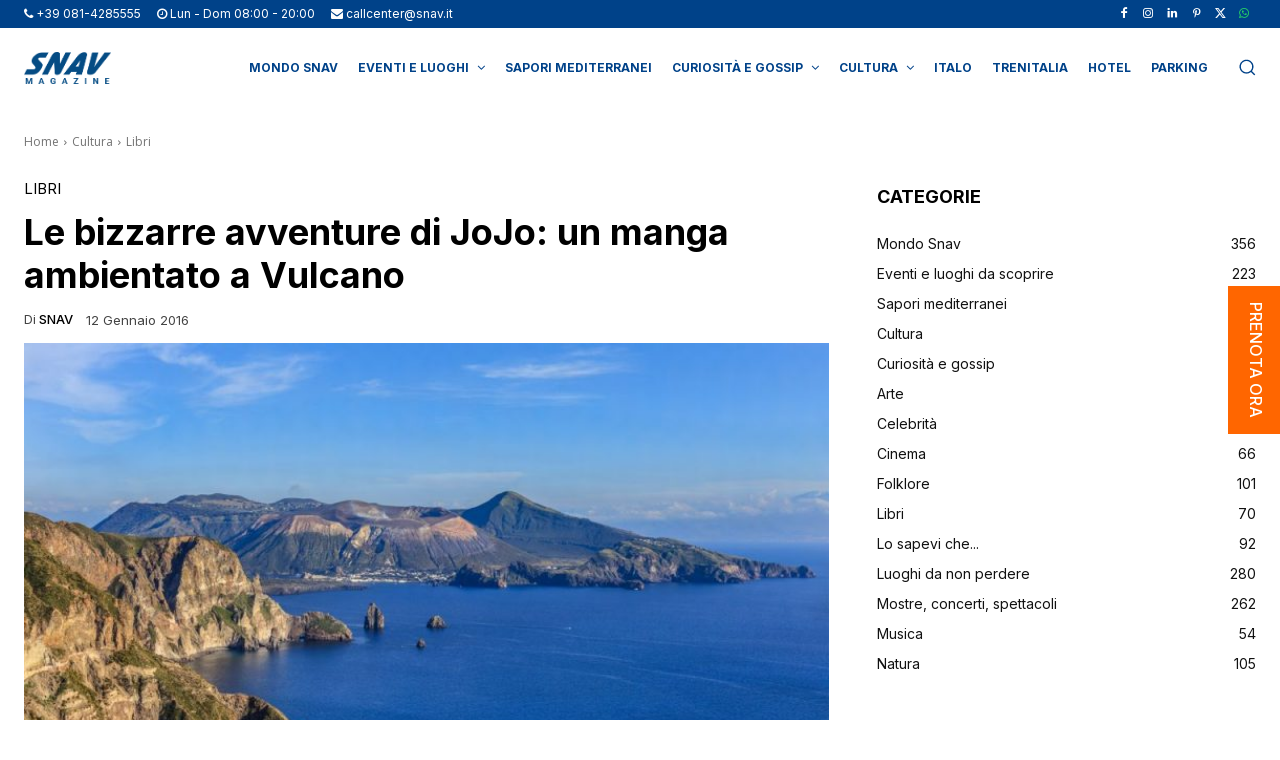

--- FILE ---
content_type: text/html; charset=utf-8
request_url: https://www.google.com/recaptcha/api2/anchor?ar=1&k=6LcKdNAjAAAAAAeFLrsNELRmA0M37dcwE14DetBq&co=aHR0cHM6Ly93d3cuc25hdi5pdDo0NDM.&hl=en&v=TkacYOdEJbdB_JjX802TMer9&size=invisible&anchor-ms=20000&execute-ms=15000&cb=8mfiuawctv3g
body_size: 45110
content:
<!DOCTYPE HTML><html dir="ltr" lang="en"><head><meta http-equiv="Content-Type" content="text/html; charset=UTF-8">
<meta http-equiv="X-UA-Compatible" content="IE=edge">
<title>reCAPTCHA</title>
<style type="text/css">
/* cyrillic-ext */
@font-face {
  font-family: 'Roboto';
  font-style: normal;
  font-weight: 400;
  src: url(//fonts.gstatic.com/s/roboto/v18/KFOmCnqEu92Fr1Mu72xKKTU1Kvnz.woff2) format('woff2');
  unicode-range: U+0460-052F, U+1C80-1C8A, U+20B4, U+2DE0-2DFF, U+A640-A69F, U+FE2E-FE2F;
}
/* cyrillic */
@font-face {
  font-family: 'Roboto';
  font-style: normal;
  font-weight: 400;
  src: url(//fonts.gstatic.com/s/roboto/v18/KFOmCnqEu92Fr1Mu5mxKKTU1Kvnz.woff2) format('woff2');
  unicode-range: U+0301, U+0400-045F, U+0490-0491, U+04B0-04B1, U+2116;
}
/* greek-ext */
@font-face {
  font-family: 'Roboto';
  font-style: normal;
  font-weight: 400;
  src: url(//fonts.gstatic.com/s/roboto/v18/KFOmCnqEu92Fr1Mu7mxKKTU1Kvnz.woff2) format('woff2');
  unicode-range: U+1F00-1FFF;
}
/* greek */
@font-face {
  font-family: 'Roboto';
  font-style: normal;
  font-weight: 400;
  src: url(//fonts.gstatic.com/s/roboto/v18/KFOmCnqEu92Fr1Mu4WxKKTU1Kvnz.woff2) format('woff2');
  unicode-range: U+0370-0377, U+037A-037F, U+0384-038A, U+038C, U+038E-03A1, U+03A3-03FF;
}
/* vietnamese */
@font-face {
  font-family: 'Roboto';
  font-style: normal;
  font-weight: 400;
  src: url(//fonts.gstatic.com/s/roboto/v18/KFOmCnqEu92Fr1Mu7WxKKTU1Kvnz.woff2) format('woff2');
  unicode-range: U+0102-0103, U+0110-0111, U+0128-0129, U+0168-0169, U+01A0-01A1, U+01AF-01B0, U+0300-0301, U+0303-0304, U+0308-0309, U+0323, U+0329, U+1EA0-1EF9, U+20AB;
}
/* latin-ext */
@font-face {
  font-family: 'Roboto';
  font-style: normal;
  font-weight: 400;
  src: url(//fonts.gstatic.com/s/roboto/v18/KFOmCnqEu92Fr1Mu7GxKKTU1Kvnz.woff2) format('woff2');
  unicode-range: U+0100-02BA, U+02BD-02C5, U+02C7-02CC, U+02CE-02D7, U+02DD-02FF, U+0304, U+0308, U+0329, U+1D00-1DBF, U+1E00-1E9F, U+1EF2-1EFF, U+2020, U+20A0-20AB, U+20AD-20C0, U+2113, U+2C60-2C7F, U+A720-A7FF;
}
/* latin */
@font-face {
  font-family: 'Roboto';
  font-style: normal;
  font-weight: 400;
  src: url(//fonts.gstatic.com/s/roboto/v18/KFOmCnqEu92Fr1Mu4mxKKTU1Kg.woff2) format('woff2');
  unicode-range: U+0000-00FF, U+0131, U+0152-0153, U+02BB-02BC, U+02C6, U+02DA, U+02DC, U+0304, U+0308, U+0329, U+2000-206F, U+20AC, U+2122, U+2191, U+2193, U+2212, U+2215, U+FEFF, U+FFFD;
}
/* cyrillic-ext */
@font-face {
  font-family: 'Roboto';
  font-style: normal;
  font-weight: 500;
  src: url(//fonts.gstatic.com/s/roboto/v18/KFOlCnqEu92Fr1MmEU9fCRc4AMP6lbBP.woff2) format('woff2');
  unicode-range: U+0460-052F, U+1C80-1C8A, U+20B4, U+2DE0-2DFF, U+A640-A69F, U+FE2E-FE2F;
}
/* cyrillic */
@font-face {
  font-family: 'Roboto';
  font-style: normal;
  font-weight: 500;
  src: url(//fonts.gstatic.com/s/roboto/v18/KFOlCnqEu92Fr1MmEU9fABc4AMP6lbBP.woff2) format('woff2');
  unicode-range: U+0301, U+0400-045F, U+0490-0491, U+04B0-04B1, U+2116;
}
/* greek-ext */
@font-face {
  font-family: 'Roboto';
  font-style: normal;
  font-weight: 500;
  src: url(//fonts.gstatic.com/s/roboto/v18/KFOlCnqEu92Fr1MmEU9fCBc4AMP6lbBP.woff2) format('woff2');
  unicode-range: U+1F00-1FFF;
}
/* greek */
@font-face {
  font-family: 'Roboto';
  font-style: normal;
  font-weight: 500;
  src: url(//fonts.gstatic.com/s/roboto/v18/KFOlCnqEu92Fr1MmEU9fBxc4AMP6lbBP.woff2) format('woff2');
  unicode-range: U+0370-0377, U+037A-037F, U+0384-038A, U+038C, U+038E-03A1, U+03A3-03FF;
}
/* vietnamese */
@font-face {
  font-family: 'Roboto';
  font-style: normal;
  font-weight: 500;
  src: url(//fonts.gstatic.com/s/roboto/v18/KFOlCnqEu92Fr1MmEU9fCxc4AMP6lbBP.woff2) format('woff2');
  unicode-range: U+0102-0103, U+0110-0111, U+0128-0129, U+0168-0169, U+01A0-01A1, U+01AF-01B0, U+0300-0301, U+0303-0304, U+0308-0309, U+0323, U+0329, U+1EA0-1EF9, U+20AB;
}
/* latin-ext */
@font-face {
  font-family: 'Roboto';
  font-style: normal;
  font-weight: 500;
  src: url(//fonts.gstatic.com/s/roboto/v18/KFOlCnqEu92Fr1MmEU9fChc4AMP6lbBP.woff2) format('woff2');
  unicode-range: U+0100-02BA, U+02BD-02C5, U+02C7-02CC, U+02CE-02D7, U+02DD-02FF, U+0304, U+0308, U+0329, U+1D00-1DBF, U+1E00-1E9F, U+1EF2-1EFF, U+2020, U+20A0-20AB, U+20AD-20C0, U+2113, U+2C60-2C7F, U+A720-A7FF;
}
/* latin */
@font-face {
  font-family: 'Roboto';
  font-style: normal;
  font-weight: 500;
  src: url(//fonts.gstatic.com/s/roboto/v18/KFOlCnqEu92Fr1MmEU9fBBc4AMP6lQ.woff2) format('woff2');
  unicode-range: U+0000-00FF, U+0131, U+0152-0153, U+02BB-02BC, U+02C6, U+02DA, U+02DC, U+0304, U+0308, U+0329, U+2000-206F, U+20AC, U+2122, U+2191, U+2193, U+2212, U+2215, U+FEFF, U+FFFD;
}
/* cyrillic-ext */
@font-face {
  font-family: 'Roboto';
  font-style: normal;
  font-weight: 900;
  src: url(//fonts.gstatic.com/s/roboto/v18/KFOlCnqEu92Fr1MmYUtfCRc4AMP6lbBP.woff2) format('woff2');
  unicode-range: U+0460-052F, U+1C80-1C8A, U+20B4, U+2DE0-2DFF, U+A640-A69F, U+FE2E-FE2F;
}
/* cyrillic */
@font-face {
  font-family: 'Roboto';
  font-style: normal;
  font-weight: 900;
  src: url(//fonts.gstatic.com/s/roboto/v18/KFOlCnqEu92Fr1MmYUtfABc4AMP6lbBP.woff2) format('woff2');
  unicode-range: U+0301, U+0400-045F, U+0490-0491, U+04B0-04B1, U+2116;
}
/* greek-ext */
@font-face {
  font-family: 'Roboto';
  font-style: normal;
  font-weight: 900;
  src: url(//fonts.gstatic.com/s/roboto/v18/KFOlCnqEu92Fr1MmYUtfCBc4AMP6lbBP.woff2) format('woff2');
  unicode-range: U+1F00-1FFF;
}
/* greek */
@font-face {
  font-family: 'Roboto';
  font-style: normal;
  font-weight: 900;
  src: url(//fonts.gstatic.com/s/roboto/v18/KFOlCnqEu92Fr1MmYUtfBxc4AMP6lbBP.woff2) format('woff2');
  unicode-range: U+0370-0377, U+037A-037F, U+0384-038A, U+038C, U+038E-03A1, U+03A3-03FF;
}
/* vietnamese */
@font-face {
  font-family: 'Roboto';
  font-style: normal;
  font-weight: 900;
  src: url(//fonts.gstatic.com/s/roboto/v18/KFOlCnqEu92Fr1MmYUtfCxc4AMP6lbBP.woff2) format('woff2');
  unicode-range: U+0102-0103, U+0110-0111, U+0128-0129, U+0168-0169, U+01A0-01A1, U+01AF-01B0, U+0300-0301, U+0303-0304, U+0308-0309, U+0323, U+0329, U+1EA0-1EF9, U+20AB;
}
/* latin-ext */
@font-face {
  font-family: 'Roboto';
  font-style: normal;
  font-weight: 900;
  src: url(//fonts.gstatic.com/s/roboto/v18/KFOlCnqEu92Fr1MmYUtfChc4AMP6lbBP.woff2) format('woff2');
  unicode-range: U+0100-02BA, U+02BD-02C5, U+02C7-02CC, U+02CE-02D7, U+02DD-02FF, U+0304, U+0308, U+0329, U+1D00-1DBF, U+1E00-1E9F, U+1EF2-1EFF, U+2020, U+20A0-20AB, U+20AD-20C0, U+2113, U+2C60-2C7F, U+A720-A7FF;
}
/* latin */
@font-face {
  font-family: 'Roboto';
  font-style: normal;
  font-weight: 900;
  src: url(//fonts.gstatic.com/s/roboto/v18/KFOlCnqEu92Fr1MmYUtfBBc4AMP6lQ.woff2) format('woff2');
  unicode-range: U+0000-00FF, U+0131, U+0152-0153, U+02BB-02BC, U+02C6, U+02DA, U+02DC, U+0304, U+0308, U+0329, U+2000-206F, U+20AC, U+2122, U+2191, U+2193, U+2212, U+2215, U+FEFF, U+FFFD;
}

</style>
<link rel="stylesheet" type="text/css" href="https://www.gstatic.com/recaptcha/releases/TkacYOdEJbdB_JjX802TMer9/styles__ltr.css">
<script nonce="nQGTmBrVahBnTEtQS9wQLw" type="text/javascript">window['__recaptcha_api'] = 'https://www.google.com/recaptcha/api2/';</script>
<script type="text/javascript" src="https://www.gstatic.com/recaptcha/releases/TkacYOdEJbdB_JjX802TMer9/recaptcha__en.js" nonce="nQGTmBrVahBnTEtQS9wQLw">
      
    </script></head>
<body><div id="rc-anchor-alert" class="rc-anchor-alert"></div>
<input type="hidden" id="recaptcha-token" value="[base64]">
<script type="text/javascript" nonce="nQGTmBrVahBnTEtQS9wQLw">
      recaptcha.anchor.Main.init("[\x22ainput\x22,[\x22bgdata\x22,\x22\x22,\[base64]/[base64]/[base64]/[base64]/[base64]/[base64]/[base64]/Mzk3OjU0KSksNTQpLFUuaiksVS5vKS5wdXNoKFtlbSxuLFY/[base64]/[base64]/[base64]/[base64]\x22,\[base64]\x22,\[base64]/DsMOXXMK/flFueE0nw411U8KNwqvDnGVTJcKJwoAjw5AYDXzCr01fe0E7ADvCp1FXajLDoTDDk354w5/DnU5/w4jCv8KyaWVFwpvCmMKow5FCw7l9w7RMUMOnwqzCogbDmlfCr39dw6TDtlrDl8KtwqYuwrk/[base64]/CmzLCsBdmAMKGI0V2HhguwppyQcOMw6cdYcK/Yx4CamLDuxbClMKyCAfCrAQ9B8KrJVTDgcOdJVbDq8OJQcOKABguw6HDmsOidRHCkMOqf3jDrVs1wrlbwrpjwqk+wp4jwrY1e3zDt1nDuMODICcIMCPCgMKowrkQH0PCvcOuah3CuQ/DocKOI8KwI8K0CMOIw5NUwqvDn0zCkhzDuTI/[base64]/wrrDtE3Ch8O0EGrDuTjCuQPCpFBIYnAqXzklw65iA8KBTcO7w45iTm/Co8Oyw7vDkRXCicO4UQtHMynDr8KswooKw7QSwqDDtmlAZcK6HcKjVi7CmVwLwqXDr8OYwp4twpNqUMOXw7tvw7AOw4QzXsK3w5zDiMKCPsObI1/[base64]/IkXCuMKXw785GmzDjsOTwr7DhsOew4Rdwpd1C0jDrwPCgjrCi8OpwoHCoQgDXcKCwqDDilRDKxHCsSgbwpM2FcKUY1xfTF3Dh1Now5Btwp/DsjjChwIEwo5YIXrChErCuMOkwoZwU1PDp8Kwwo/CgMOaw741acOMYTzDncOqRB5Hw5Y7aDN0bcO7CsKkNUfDjzYoBFHCnltyw6NuYFzDlsO1AcO5wrLDmTDDlsOIw4/ClMKvFzAZwofCtMKAwop6wqZdJsKWGMOCf8Kkw7h1wrLDhjjCtMOqOgfCtm3DusKYaAbDvsObRcOww4nCnsOtwrFxwqZablLDnMOvJTsfwpzCjBLCo3TDjBEfLzd3wp/DqFYwB2PDj0TDrMKZdhVew7h6DygycsKjf8OfIUXCn0fDkcO6w4IRwoVWXRpsw6oWwr7CuSXClVoDEcOsGH0zwrFyecKaFsOawrTDqyVgw64Tw5/CnBXDj1bDjcK/BFnDmXrCtlV8wrkiWzLClMOPwowdE8KPw5fCiWrDsn7CqR1sWcOyL8O7d8O2WAIDGyZrwq0Uw4/DoQgyRsOiwp/[base64]/ChXbChknCnMOLw7EsWcOaUks/wok3IcOHMh8sw77Cq8K4wrjCtsKyw5UlU8OHwpTDqz7DosO6csOAMz/ClcOGURHCjcK6w4txwr/CtMOLwrIhOhrCkcKucxMdw7bCqCRZw6rDnTpbWUwIw6B7wolgV8ORPnHCqnHDj8OVwobChDlnw4LCn8KTw7rCtMOxYMOfcEjCrcK4wrHCscO/w4JrwpfCjQECXXJfw7fDi8KHCDERB8Khw5dleGvCv8OFKGzCknRXwo85wqF2w7xkMjEcw4rDhMKeYBHDkhMuwqHCkg9dfMKQw6TCqMKsw5ltw6ttV8OdCnvCvWvDkBNkGMK7wr1ew7bDiyA/w6B1TsO2w7rCmsKVIBzDjk9Zwq/CjE9OwqBJawTDuQzCjsORw4LCgV3DnSnCjzsnUcKew4/[base64]/Drzk3wpnCvsORw4VPw47Cli1TPMKDQMOmDEzDh8Oxflp8w54eZsORERrDvXVrwpguwqotwrx5RRjClQvCg2rDsCPDm2rDvcKTDTt+aTUhwobCoU0cw4XCtsOTw5ASwq/[base64]/w75swqk4wq/Dl0rCmMKtw7XCq1/Cv8K6IQRhw4QFw6U2UcOswrNMXsK6w6zClDPCiSPCkAY3w6M3wqDDmUnCiMKWKsOzw7TCjcOXw5tIaxrDtldXwop0wpZ8wo9qw6YsGsKpHADCksOcw5/DrcKVZnpVwp90RnF2w5vDumPCsFMZYsO1JnPDpWvDjcK6wozDmVcRworCj8Khw7FuQ8K4wqHDnDjCmVDDjjwEwqzDr0/DnnUWIcK+EMKvw5HDpX7DmHzDnMKpwpkJwr1ILMOAw5Q4w48Da8OJwq4wF8KlX1pNDsOjW8OGTURjw6YLwqTCjcK0wrxpwp7CpjfDpypKdQ7CrQXDmsKew4lXwovDjhrCpDQywrHCkMKvw4TCiwQ3wqbDhGTDjsKYZMKlwq/Cn8K+wqDDgBMVwoxfw4zCjcOyG8KfwrPCrzsCMg5vF8KGwqJVSzYvwoV4csKWw6/CjsO6GAXDmMKbUsKTe8K4FlcywqjClsK0Ul3CjMKQIGzCo8K9b8K4wqEORD3CoMKJwonDv8OedcO1w4NJw4p1LhcIJXxow6bCucOsTVoHP8ONw57ClsOAwotJwqXDpnJDO8K4w5xSMzjCvsKwwr/Dr0PDvwvDqcKHw7h2QxIqw7s+w6jCjsKIw6kDw4/Dh3s4w4/Ci8OyewRVwpdVwrQaw6oJw7xyMsO/[base64]/w4JxwoDCjkHCvXHDmUPCvsOHwpIEw65ZwobCj8OjG8OJeiDCpcKfwqgbw4llw7lRw5Zuw4UrwoJmw4ckM3YDw74sDTQ8ZR3Cl0Mkw53DnMKZw6PCm8KtV8KeHMOJw6sLwqBbaC7CqxwWYlo4w5XDpE9Cwr/DkcKVw5htQn5kw43CscKlalnCvcKyP8KkMhzDpEYWBQzCnsOua14jUcKdETDDpcK3O8OQS0nDojUPwojDiMK4F8ONwr/DmVfCgsKBYHLCphV3w7hOwolpwqNyfcOLGX4MTx4xw6gZbBbDu8KQS8Ogw6HCgcOowplWRgjDhWfDiWFURDLDvMOGNMKMwqkXU8K+NcK7RcKAwoUaWT81Vx3Ci8K/w5Q0wrXDgMKXwoM0w7d2w4RaQcKcw44+a8K6w7UnQ0HDtgUKADbCrH/ChlsKw4nCuyjDlsKaw6zClBYqbcKPDjIqfsOkBMK6wonDlcOWw58vw6XDqsODfWXDp2BkwqnDonZaX8K2wpJowqrCqwPCk1wLWB4Rw4DDq8O4w6NTwr8hw7fDgsKPGy/[base64]/Dg8Oxwr9KNcOyDAwASn8VFizCsF3CvwTDilDCjiJZGMKCTsOCwo/DmjXCvmfDkcKAGS7Ck8KhfsO2wozDusOndMOkE8K1w6EYPl8mw5LDlXrDqcKNw7DCiCvClXbDlHIYw6/CqcOVwoUUeMORw5DCszDDtMOhCxzDuMO/wpw9fBN3C8KIFwlnw4d7e8OywpLCjMK1KcKZw7DDtsKVwpHCthwzwoJDwrlcwprCuMO/[base64]/CqMOFMydSwqQZLj/[base64]/CmcOJwpwywrrDisO/wrHDtTTCpl1GXy9mMGlQw4pWesO8wrl5w7vDq3ZXUG3DkndXwqYjwpk6wrfDizDDmiwEwrLDrHwCw57CgCLDiU1Xwotlw6QCw7UIZ2/CmsKpUcOOwqPCmsOHwqh+wq1DSBNYUjQwe1DCtkA/ccOSw77Diz48XyrDujY8aMK4w6zChsKZM8OQw7xWw6o5w5/[base64]/CjcKhUcK4w6EpwpMvw4lyGgkgwpnDtsO6w4nDr00Nw798wpsmw5ouwpTCkEvCoQ7Cr8KSZyPCucOjZVnCmMKuF0vDp8Ofbn8qJXN4wpXDtBAcw5Uow6hsw4M/w5ViVALClEoLSsODw4nDqsOhRMK2Tj7DsFgVw5sKwo/CjMOcdEVBw7TDrcKwM0LDscKPwqzCkn7DlsKXwrVYNcOQw6l+YhrDmMK8wrXDtT3CnQjDk8OoHibCpsKFeETCssKTw7Jmwr3DhBIFwrjClU7CpinDgsO0w6TDr0oHw7/DqcKwwqPDmm7CksKNw7zChsO9dMKIMEkfR8OOShUGA3Zlwp1kw4LDuEDCv3zDgsKIDBTDhEnCicO+JsKLwqrClMOPw6MNw6/DrHbCq3kxUWwMw7zDi0PDlcOtw4rDrcKLeMOowqULNBlswr4oHHVrDiR0JsOxIU7DgsKkahAuwqU/w6zCksK/fcK5YjjCtilpw4cIIFLCqGYXYsKOw7TDhXHCrQRIWsOqLxF9wofCkGoOw5FpSsKcwrXDnMOiDsOWwp/[base64]/DqhXCvjZsGMOsWXJhw6BfwoHCp8KSw6PDjMKsSW0Iw6vDvhULw5oiXGZQCQLDmgXDkCXDrMOxw7AEwoXDvMO/wqcdLUwmCcODw4vCnQDDj0rChcOfEcK6wofCp2rCm8KEesK6woYoQRp/dsKYw7B8NUzDlcOEI8ODw7HCoXojRRzChREQwoh7w5rDlhHCsRoew73DksK+w44GwpLCuCw3KsOxMWEjwpU9McK+ZTnCuMKxeQXDmVM6wptKWcK9YMOEw7V/MsKmfTnDoXJwwrovwpVRSQBiVMK8K8K8wpVNZsKqRMO6enkqwqnDtDLCk8KWwpxkNH1FQgwdw7zDvsKtw47DnsOEW2fCu0VqdsKZwpMEI8Ocw5XDvUpzwr7CnsORFiR7w7Yra8OOc8KQwp9VPm/[base64]/[base64]/LcKlw4pRMlPDj03CoggcwrvDsT/DnFPCkcOcGMOWwr5swprCjVPCnGTDpcK6FA/Dp8OzfcKuw4/DgntuJ2jDvcOYYF7Ck3ljw7/Co8KpUGLCh8O6woEew7Q6PMK1GsO3cWnDglDCgDkXw71yZTPCjMK/w43Ck8OPw7TCncOFw6cXwrUiwqrDo8K0w5vCr8Oswp1sw7nCvRfDhUZKw4rCsMKHw6zDnsOXwq/[base64]/CigLCmmEAVzvCpWnCgMOkdl0aw6FZwpTCmWcrSTUvY8KGWQXCosO6J8Ouwq1sA8OOw7Eyw7jDmsKUwrwLw4IRwpApO8KZwrAqd0jCiShcwqlhw7nCnMO0Zh4fC8KWGjXDjC/ClVhqVmg7w44kwo/[base64]/DiMKWw55xw6dfw4LDicKjZMKlwpbDhXfCpcKeSmPDtsOSwoc3YCjCmcKiCsOVD8KKw77Co8O9URvCvg3Ct8KAw48twpdow5sleG4NGTMowrfCqRjDiiVlczRSw68QQRVnMcK8JTl1w54pNgI6wrAzU8KnbcOAXH/Dkm/DuMKmw4/DkknCkMODPSwoPXvCt8Kcw6zCqMKIfcOUPcO8w6LCs1nDjsKFAQ/CgMKJHMKiwqDDusKIWifCmirDtkTDpcOYbMOvacOMfsKwwogzE8O2wqDCgcOBWQLCuhULw7XCuWonwrB6w5LDhsKew7Z2FsOowpvCh0PDsWTDgcK9L0t1SMO2w4XCq8OGFmUWw4rCpsK7wqBMYcOTw5LDu1pyw7PDiggowr/DujQnwqphE8Klw68nw4ZqTcK/ZmLDugpCe8KCwrLCj8OLw4bCrcOFw7J9XGvDn8OIwpHCsR1yVsOgw7d+YcOPw7VLbsO9woHDglFYwp4ywobDi3xiKsOtw67DtsOaEsK/[base64]/S2DDi0ItKXYNw5rDp8Oia8ONdsO9w48iwplFw4LCucK0wrPClMKSAxTDvBDDkR1VPTDCusOlwqkTTD0Qw7HCm14bwofDk8KhMsO2wqQSwqtYwodQwpl1w4DDnFXCmmzDjxzDmlnDrA5JFMKeEcK3XW3Dlg/DqF48DcKcwovCnMKAw7JIWsK4M8KSwqLCpsKwdVPDuMKZw6cGwrl/woPCusOnTRXCucKQB8Oww6/DhMKTwrgqwqMyGnbDncKbdV7CiRTCr2sVR25JUMOGw4PCkUluFlvDvsKIDsOyHMO8CXwWbkEVLFTCjmTDpcKfw77CpMOMwp5Lw7jDtRvCgkXCnTXCtcOQw6XCmcO+wqMewrE/YR1bdkh/w6fDhAXDl3XCjDjCnMKlPDpifglawp1Zw7ZkaMK+woVlXnLDksKdw6vCr8OBSsKATMOZw7TCq8KRw4bDvh/[base64]/Cl8OicMKDw5jCpMOGwqt8DcOqwo3ClcKKTsKXBirDn8O3wpjChD3DohXCsMKAwrDCu8Oze8O/wp3CmsOyRHrCr2HDsCXDmMKqwpJOwoXDiiEiw49hwoR5OcK5wr/[base64]/DiRbDmMKLR8KDDsKmHiJTw7nDom/DpsO5FsODSMOCO3A4H8OjVMOUJwLDuQwGWcKqw4TDmcOKw5PCg2wMw5Ajw4Uxw71iw6DCkBLDr24Ww7fDhFjCicOsUU87w4NDwrtFwoUQQMKowpQwQsKzwqHCkcKHYsKISy9Tw6jCnMK6Ijx4X2jCtsKfwo/CojbDi0HDrsKGPWzDs8O8w7fCqj8Fd8OTw7AkTHQIIMOlwpHClBXDoG8bwqhMaMK6YBNhwoXDssO7Z3pnQyTCrMK2AHzChwbCmcKcLMOwA2Z9wqpJXMOGwoHCpDUkB8OLO8KJEhLCvcK5wrJbw47ChFPCusKCwqY1XwI5w4/[base64]/[base64]/XMO6DQHDmn7DkMO3L8K/TsKTw4xLwqhWSMK5w5Mow4lww5YXX8K8w5PCp8KhaREkwqIYwrrDjsKDJsOvw57DjsK9wqd+w7zCl8Onw5/[base64]/Ct8OLwq/DjUFQaDgOaBxRDRLDhsOUwp7CkcOrcWh0EAHCksK6InV1w4JpX29Ow4p6S2p0c8K0wr7CplIRXMOUNcO5R8Kzwo0Hw5PDrkhxw43Dj8KlPMKmFcOmO8K6wpVRXADCsD/DnsKmWsOQZSDDm1J2NS1nwo8pw6rDj8Kiw6p9WMKNwodbw4bCgDZmw5TDmATDv8KORS1Zw7pwLWIUwq/[base64]/Do20Jwpg7asKXKMOVDUzDqcOhw58mw7g/cmnCvRbDv8KMCT9QMzogEnPCksK7wp4Ew7fDs8KbwqhxWDwlFRpKQ8KkUMOgw5NVKsK6w4kWw7VAw7/Du1nDiRzCvcO9ZUkuw5bCnzpVw5DDmMKkw7MUw7N9O8KgwoQLDMKawqY8w6/Dk8OQaMKvw4nDuMOmYsKFSsKHV8OrKwPCrwrCnBBBw7jCpB1oEWPChcO1N8OLw6VLwq8CVMOXwq/DkcKaagTDowdgw6nDixvDt3cMwoZ8w5bCm0sgRwgew6zDhUllwo3DncOgw7IGwqIjw6LCtsKaTA4RIgbDg3F4fsOzJsO6KXLCocO7WFRVw7XDpsO9w4/[base64]/wqHDqMKeccOAWmciwr4SIgUPTsODahoeS8OSFsOiw4DDn8KWUmTDlMKvaCV5e2J+w7PChDPDr1rDmlwgScKPVi/CsB5mX8O4IMOLH8OKw5fDm8KdDzQPw73CvsKQw5cAfidTR1/[base64]/[base64]/wqthZ8K2M2kAI8OKw6fDqsOowovDjsO/[base64]/DuHYzw63DvBtRw5jDvMOmwqTDqcKADEfCpsK5OGENwqcqwo9Jw7nDrmDClnzDjEVzBMK9w4oGLsKUwo4CDmvDqMOvbwJgDMOfw6HCug3CqzAsC2kow7PCtcOVasO9w4Npwq8FwrMtw4JPUcKIw6/Ds8OSDC/Dq8OgwpvDhMOeMkDCtsKQwq/CoBDDkk7Di8OGajoPR8KRw7Vmw5XDkVPDhMOZNMKtUTvDgXDDgMKxPsOoNUUpw5sGNMOtwr0BB8OZPDovwqnCuMOjwp5TwoIUZX7DoHk+wobDsMKVw6rDnsKuwq9QGjfCp8OdGVsjwqjDo8K9LzAQH8OmwpDCixTDkcKZY2cewrvClsK+JsO2b0zCjMKZw4vCj8Klwq/Dh0R+wqhwAUlgwppBenEYJW7Do8OLLTnClmXChRLDgMOkB1LCvsKRMDPCqkjCgXwGeMOCwrXCqUDDqlN7PV/[base64]/[base64]/DuBnDj1gQwrRdBmxzwrEJSsOawrQzwqHDrsKDYcKEJmRaRybCo8OMDV9ZcsKIwrkyA8O2w7LDklIVXMK+J8O/w5PDuj/DgsOBw7pvXsOFw7TCvSZwwpXDssOGw6QxHQtHd8KPbxfCumwNwoB/w7DCpibCpRPDgsKrwpZTwp3DulbDjMK9w4DCnTzDo8K1bsOSw60bXH7CicKYSSIKwoJlw5LCmsKtwrzCp8OYVcOkwplUYzjDt8O4fMKMWMOZSsOYwqDCnxDCqsKVw5/Co0hsF00Kw7VRRxbCrMKsDm1JAH5ew6x1w5vCucOHAQ3Ct8O1FGHDhMOYw7TChVXCs8KPZMKDU8OowqpPwqoww5/[base64]/Cp8OBQ8ODw7rCpB0zdH/DhsObwq/[base64]/w7ApUUEPW0oRakxvasOWw7xIKyrDoEXDrBQ+GjrCncO8w4FsTXZiwr1ZRUB9FyBVw5lVw5AjwokCworCmwTDu0zCsAvCkzPDrhNHEiwdenbCow1vHMOrwrHDpGLCmMKja8O1IcOsw6LDgMKqDcK/w7lNwp3DqXfCmcKfej0CKDQ7wrpqGwMRw7gZwrhnIMK9JcKcwqk+EBHCqhTDkQLCoMOBw68JXy9rw5HCtsK9MsKlFMKpwqPDgcKTRnULICjCnifCgMO7U8KbYMKKCU7CtMO7RMOpCcKiB8O/wr7DgiTDpFUoacOZwqHCtRfDrnwLwqjDocOvw5HCi8K/JHTCpsKVwrwOw7rCscOdw7zDnVzClMK7wonDu1jCjcK/w7/CuVDDqsK0Sj3CucKLwpPDhGDDhgfDkykyw6VVNMOUbMODwrfCmz7ChcOmwqpebcKiw6HCscKaSjstwpzDli7CsMKGwoAqwpM7IMOGcMKmCMKMPD0YwqJDJsKgw7DCgU7ClDREwr3CiMO4LsOiw4d3dsKPZ2cowpx9woMIW8KPB8KCeMOtcVVRwo/[base64]/[base64]/ClkTDp8KDw5Z3wrXCrkzCnxLCssOTXsKGw64IVcKRw7LDkMOqwpF9worDqHvCvDluVjUeFGUGU8OgXkbCoHvDgsOPwqDDg8ONw6UIw6/[base64]/DjMOxw4jCnF3CucKAwpHCjl7DmMOaW8ONw7DCn8O1aj1wwpPDpMOpdUXDnlNww7bDtS5YwqABBX/DqSBIw5w8Ni/[base64]/Dmz/CvzLCicOAwoAzw5JCw6YawpTCt8O+wrDCqzgBw5B8bmnCmcKGwoF2fiQEejlaSWDDo8KBUzIYCgVIQcOACcOLEcKbRgvCisOJbQ/[base64]/Dq1LCu8OBw49rAFErwqs6bTnCrSvCrMK+YB8lw5fDqBYSR2cqT0QUYRrDhxVDw7lsw79bccOFw7NUVsKYAMKjwqB1w7AyfgxEw4bDm25bw6F3LsOSw504wqfDnW3CsyhYRMO+w4FVwqNMUMKJwqrDlTPDlQnDjsKKwr/DvHlTYD1BwqvCtBI1w7TChxDCilPCnEYjwr99XsKNw50pwqBUw6NmMMKMw6XCocK6w4VrR0bDs8OSLxQDA8K1b8OJAjrDgsO4AsKcDi5Rf8K9SXzCvcOLw53Dm8OxIybDj8OXw6nDn8KsAyc7wq/Du1DCmG5sw4ohBsO0w7Y/wr4RZcKrwo7ChCLCkx9nwqnCtMKOEgDDoMODw6keCcKHAWDDomzDsMOkw7DChS/ClMK8AwzDmTLCmgpGTMOVw4EXw5Rnwq0fwq8gwq48PCNZAEYQRsKsw5jCjcK1fUzDoz3CpcOowoJpwpHDlsOwMgPCjCN0V8KffsONWRnCryIhLcKwNQjCv1jDm0kHwpt/cVbDsnJHw7gtXHnDuHXDi8OOTRLDnX/[base64]/aMODw414wpTCmsKiw7fComrCnF7DrsKdw4/ColLCvTTCpsKyw6cbw6Zlw7NXVhEJwr3Dn8Kuw7MRwrDDlcORYcOqwpV8AsOxw5IyFXjCk2x6w7Jkw5Eaw5ogwozChcOZPF/CiVfDvh/[base64]/DqMK+MXjCtT3DrsKAMMO+w5MlwpDDscOFwq/[base64]/Cv8KyGzbDocK1EcK+w63Cq8OrJsO7wq0ewovDiMK8LMOvworCksKKSsKOIVjCiCDCmAg4eMK+w73DgMOXw61Kw4UzLsKOw7VsNCzDqT1ANMOKIMKcVzEvw6VuQ8O/UsKlwpPCicKzwrFMQiHCmcOgwrrDmT/DmhHDpMOCGsKWwr/DjnrDh2HCsmLCpndjwr4HScKlw7fClsOEwps8wo/DuMK8dkhvwrtqX8K9IjpVwqV7w77Dmn4DelnDkGrDmcK7w6Add8O6wr1rw7o4w43Ch8KILE9KwpfCt20QdcKTF8KmdMOdw5/[base64]/[base64]/[base64]/Ds8OvwrAMwqXDlGIUMVNOwrvCuCBVKjM3QznCtsKaw5gNwpFmw6IyLsOUEcKrw5xewroNHiLDl8Kpw68Yw5vDgRZuwpsBYMOrw4jCgsKLOsOnJljCvMKrw67DkXl5cWVuwqAZC8OPGcKGAULCtsOzw5DDiMO7N8O5IG8DGk0ZwrnCtCEYw6DDoF/[base64]/CisOzGnM8wojCnsKMMlrDoG8XVnHCs3ssNcO3ZWvDnDQAamLCq8OKUhPCnGUfw6xFRcOiIMKUw7nDp8KLwrF1wr7DiA3CncKCw4jCr1owwq/CnMKgwpBGwql7BMKNw44vK8KEFUMtw5DCqsKhw6hhwrdHwqTCj8KNZcOpOcOSOsKCXcK/woZuaT3ClHzCssOqwqAlYcK7fcK4DRXDisKYwrgjwp/CrTrDvHbCv8KdwpZ1w6AUTsK8wqPDksKdI8KBbMKzwobDinYMw6BgXQNowoI7wqQSwqwbcAwkwqfCgA4aVMKwwqd6wrnDsxXCs09MKkTCnBjCssOew6NUw5DCu0vCrMOxw7vCp8OrahxIwpbCjcO3aMOXw6fCiUzCjn/CsMOOw7DDlMKja33Dvj7DhnbDpsKPRcOETUpdXlgswonCvyNRw7jDvsO8PMOqw6LDkGZiwqJxU8Kgwo4uLTFoJxTCq3bCuWdpTsONw7J+a8OewoApfgjCinQXw6TDvsKTOsKpSMKLJ8OPwp/ChcK/w4tTwoFAT8OaWmjDm2xEw7PDrTHDhxEiw5MAWMOdw499wpnDkcOPwox6bT0mwr7CjsOAQX7Cp8KiQcKbw5xkw5oZK8OhRsOgZsKiwr8KVsOkUxfCnn0pfHgdwoLDjTULwovDlcKeV8KaL8OKwqvDosOhb33DiMORNHgzw6/Ci8OJNMOHAW/[base64]/DjGLDoGXCjUPDpDQTw6lqwo/DmMK8w6wgwpVkJMOONWhswqnCrMKowqPDm2xKw6UEw4zCtMOFw4B/[base64]/CvsOuasOYwqrDrQjCgyHCsCbCkzRPVcObw6Y6woJPw7kKwrIfwoLCvTzCkmRaFThiQRzDi8OLS8OsZUbCqcK3wqpzKxt/[base64]/Cp8OSw4YsYcO3SMOkIgHDrcOmw5xcI8KRKRsjRsOVLmvDh3sUwqMqZsOtW8OWwpNNIBUpWsKOWTTCjQRyYT3DiUjCsjkzV8Ogw7rCkcKrXQpQwqQ8wpZZw6lpYBEywq0qw5HCsSLDgsKKBEsvTMOPOzkNwoUgeHcXADk/YS4tL8KUTsOje8OMWi/CgijCs11JwoQ/S3cAwqvDs8OPw7nDkMKrXFzCrBgGwpspw4IfacOeC0bDvndwd8O+OsKOw5fDt8KHTkd5MsOGa3p/w5LCq2QwOG1mY0wWeEo3VcKGdcKGwo8lC8OOSMOvQcKrRMOeKcOCJsKHHMOTw7Iow4Ybb8Krw7oeeDMBR0dENcOGUDFiUHBLwq/CisODwpRMwpNkw6gJw5RJcj8iLEXDlsOEw7cceDnDmcODRcO9w7vCmcOKHcKnRh3Cj1/[base64]/HixWwr7CrcOXKcKAw74Nw5RrbjpAw67DgiEiccK3HsOxKWQqw5BOw7zCm8OIf8Ovw4UeYMOYLMKAHjNhwr3DmcK8DsOaS8KvD8O/FMOZXcKEG2ArOMKHwrstw4/[base64]/CjcKuw7/DpCfCvCrDjzDDuWvDvxPCh8OXw5XDsGXCnENyT8KNwrbCkzPCgWHDpWcRw65Iwr/Dg8Kyw6XDvDgKdcOuw6zCm8KNY8Obw4PDisOaw47DnQx8w5NHwohSw6UYwo/Coi9kw5ZUWFjDuMOeSivDj0fCoMO3BMOgwpZ/w64jZMK3wo3Dp8KWLFDCvWQRIDnDpCBwwoZiw47DhmAAKl7CixtkX8KQEHtRwocMGCxdw6bCkMKdBEp6wqxVwoNXw5UpOcOKVsOYw5rDn8OZwrXCqMOmw59iwqnCmy5SwozDoSXCusKpJTTCi2jCr8KVLcOwBiQYw4lUw69QIU/Ckgdow5sVw6d0JEMGb8O6PsOJT8KVJ8Ozw6Rjw5XCksO5BkXCjiFKw5UkIcKaw6PDhHZ0U2TDnBjDgUFrw6/ChBUuXMKJOzjDnk7CqThPWATDusKPw65UccKSY8Kbw5FiwqdEw5YmU2lYwp3DoMKHw7jCvTlNwrDDnW8yagZkKMOFwqvCkWTCqgYhwrDDpAMwSUd4McOtCjXCpMOHwpnDu8KnbUbDsBJFOsKuwqEAd3TCt8KswqMTCAsvJsOfw5vDmSTDhcO4wr4sWT/CnQB8w5JXwqZuI8OwDDPCqEDDusOFwpM5w5x5LxXCs8KEZnbDmcOEwqfCj8KGTTZkAcKswpfDi34iXWQGwqs5L2zDjHHCrStzY8Omwrkpw7jCvlXDhVzCt3/[base64]/w70Sw65xKsOTJXLDlHrCocOgw6cGwrtDwrg7wokIfQkGBcKdC8OYwoNDEB3DjDPCncKWbyIqUcK7MS8lw5wJwqTCisO/w7HCm8O3V8KfT8KJDVbCg8O1MMKiw6jDnsOFI8Kqw6bCvFDDnyzDgV/[base64]/DmsKOwrpSw7rDkcKZwr4nwqLCvl9qw61ywpQTwrIOZGHCiWHCnGHCjUnCvMOYb27CrU9Qa8KfXCbDncOZw4sXXj5geVJKPcOSw7bCsMO8PivDkD4fJFYdYmfCrCNQfx4+W1UBUcKKK3XDhsOrMsKNw6/Dk8KEUkEkVxrCrcObZsO7w7TCtXPDgh7CpsO0wqzCkHxOJMKGw6TCqQfCljTCgcKvwpjCmcOfZ3UoG17DnAZJaD0HNMOHwqHDqG9HcxVfTQPDvsOPSsKyP8OAOMKDfMOewolfaRDDpcO6XkPDo8KvwpsEPcOBw5gpwpzCjG9hw6zDqU8uI8OvacOITcOLR3zCtH/DohYBwq7DvxnCn1EwAF/DqsKyPMOdWzbDqWh0LcK+wqhiMVjCgiJTw7RXw6DCgMOuwqp4WUfCph7Cpi4/w4TDj28twr/DmVdPwqHCkmFJw7LChXRawoNUw5Iuwr9Iw4sow7BkJMK1wrLDoFDCnsO6OMK5RsKYwrvCrDJ4Vw0IU8KTw4bCrsKGGcKUwpt/wodbCT1dwqLCs3EBwr3CuR1CwrHCuWpbw4Maw5LDl1snw41aw5rCh8KsLVfDuCEMYcOpEMOOwrDCosONaCUFOMOnw5DCmyPDjMKkw4jDtsO8YsK9GygqYiIewp/Cq3liwoXDv8OTwoNCwosKwqbCsAHCh8OTRMKFwqFzUxFbF8K2woMQw57CjMOfwrBqSMKZAsO6XmTCs8OVw5DDgBbDoMKjIcODIcOtC0sUYwARw411woRYwrTDmRrCk1obNMOcND3CsmJUfsOOw5PDh00zwp/DkzxsREzCrGzDmTNWw79jDMOkYDNzw48PDxRawo3CtxfDncKYw79Pf8OHL8KFMMKkw6Q9JcKXw7DDo8OmYMKBw7TCh8KrO0rDnsKkw7AlXUjDpjXCoScpEsK4clE8w4fClm7ClsObM1TClR9bw6BTwo3CmsKPwpvDusKfVSTCsVXCmMOTw7/[base64]/Do2sow7sVMEkWUWbCo3LCoHgww78PfsOPAREqw5zDrMOOwqvDpnwyAMKEwqx+E10Bwp7ClsKIwp/DmsOKw47CocOvw7/DmMOGYClww6rCnD1kfwDCpsOr\x22],null,[\x22conf\x22,null,\x226LcKdNAjAAAAAAeFLrsNELRmA0M37dcwE14DetBq\x22,0,null,null,null,0,[21,125,63,73,95,87,41,43,42,83,102,105,109,121],[7668936,588],0,null,null,null,null,0,null,0,null,700,1,null,0,\[base64]/tzcYADoGZWF6dTZkEg4Iiv2INxgAOgVNZklJNBoZCAMSFR0U8JfjNw7/vqUGGcSdCRmc4owCGQ\\u003d\\u003d\x22,0,1,null,null,1,null,0,1],\x22https://www.snav.it:443\x22,null,[3,1,1],null,null,null,1,3600,[\x22https://www.google.com/intl/en/policies/privacy/\x22,\x22https://www.google.com/intl/en/policies/terms/\x22],\x22QnzzEwhn/cHTzpriIB/cXtKCf9WqsgmBPcA2tT2KrqY\\u003d\x22,1,0,null,1,1763202915519,0,0,[227,210,133,41,3],null,[169,8,12],\x22RC-nkauQqogs4OX_A\x22,null,null,null,null,null,\x220dAFcWeA4CSP529GjRm0bu9lQVpBWpxxHXGZ6uc04t52pp2JeTgsZc9_5vmCU_cq3oU4B322Vd6dpt06lEk3BazckHDKfbUZSpFg\x22,1763285715656]");
    </script></body></html>

--- FILE ---
content_type: text/javascript;charset=UTF-8
request_url: https://booking.snav.it/travel-service/legacy/dashboard/nextDepartures?callback=jQuery37106660473231054411_1763199313393&_=1763199313394
body_size: 732
content:
/**/jQuery37106660473231054411_1763199313393({"success":"OK","message":"DEPARTURES FOUND","data":{"departures":[{"id":1342773,"itinerary_id":1149,"codcorsa":"0101202511151135NSCANA","ship_description":"NON DEFINITA SN","delay":0,"is_suspended":0,"notes":null,"type_id":0,"code_itinerary":"CANA","departurePort":"CAPRI","arrivalPort":"NAPOLI BEVERELLO","departureDate":"2025-11-15 11:35:00","arrivalDate":"2025-11-15 12:25:00"},{"id":1342809,"itinerary_id":1151,"codcorsa":"0101202511151205DFCASO","ship_description":"UNITA' VELOCE (TMV)","delay":0,"is_suspended":0,"notes":null,"type_id":0,"code_itinerary":"CASO","departurePort":"CAPRI","arrivalPort":"SORRENTO","departureDate":"2025-11-15 12:05:00","arrivalDate":"2025-11-15 12:25:00"},{"id":1342756,"itinerary_id":1040,"codcorsa":"0102202511151230NSNBPRIC","ship_description":"NON DEFINITA SN","delay":0,"is_suspended":0,"notes":null,"type_id":0,"code_itinerary":"NBIC","departurePort":"NAPOLI BEVERELLO","arrivalPort":"CASAMICCIOLA","departureDate":"2025-11-15 12:30:00","arrivalDate":"2025-11-15 13:25:00"},{"id":1342812,"itinerary_id":1041,"codcorsa":"0101202511151230NSNBPRIC","ship_description":"NON DEFINITA SN","delay":0,"is_suspended":0,"notes":null,"type_id":0,"code_itinerary":"NBPR","departurePort":"NAPOLI BEVERELLO","arrivalPort":"PROCIDA","departureDate":"2025-11-15 12:30:00","arrivalDate":"2025-11-15 13:10:00"},{"id":1342796,"itinerary_id":1148,"codcorsa":"0101202511151240NSNACA","ship_description":"NON DEFINITA SN","delay":0,"is_suspended":0,"notes":null,"type_id":0,"code_itinerary":"NACA","departurePort":"NAPOLI BEVERELLO","arrivalPort":"CAPRI","departureDate":"2025-11-15 12:40:00","arrivalDate":"2025-11-15 13:30:00"},{"id":1342791,"itinerary_id":1045,"codcorsa":"0202202511151230NSNBPRIC","ship_description":"NON DEFINITA SN","delay":0,"is_suspended":0,"notes":null,"type_id":0,"code_itinerary":"PRIC","departurePort":"PROCIDA","arrivalPort":"CASAMICCIOLA","departureDate":"2025-11-15 13:15:00","arrivalDate":"2025-11-15 13:25:00"},{"id":1342790,"itinerary_id":1149,"codcorsa":"0101202511151345NSCANA","ship_description":"NON DEFINITA SN","delay":0,"is_suspended":0,"notes":null,"type_id":0,"code_itinerary":"CANA","departurePort":"CAPRI","arrivalPort":"NAPOLI BEVERELLO","departureDate":"2025-11-15 13:45:00","arrivalDate":"2025-11-15 14:35:00"},{"id":1342792,"itinerary_id":1042,"codcorsa":"0102202511151350NSICPRNB","ship_description":"NON DEFINITA SN","delay":0,"is_suspended":0,"notes":null,"type_id":0,"code_itinerary":"ICNB","departurePort":"CASAMICCIOLA","arrivalPort":"NAPOLI BEVERELLO","departureDate":"2025-11-15 14:00:00","arrivalDate":"2025-11-15 15:05:00"},{"id":1342801,"itinerary_id":1044,"codcorsa":"0101202511151350NSICPRNB","ship_description":"NON DEFINITA SN","delay":0,"is_suspended":0,"notes":null,"type_id":0,"code_itinerary":"ICPR","departurePort":"CASAMICCIOLA","arrivalPort":"PROCIDA","departureDate":"2025-11-15 14:00:00","arrivalDate":"2025-11-15 14:20:00"},{"id":1342763,"itinerary_id":1150,"codcorsa":"0101202511151405DFSOCA","ship_description":"UNITA' VELOCE (TMV)","delay":0,"is_suspended":0,"notes":null,"type_id":0,"code_itinerary":"SOCA","departurePort":"SORRENTO","arrivalPort":"CAPRI","departureDate":"2025-11-15 14:05:00","arrivalDate":"2025-11-15 14:32:00"},{"id":1342782,"itinerary_id":1043,"codcorsa":"0202202511151350NSICPRNB","ship_description":"NON DEFINITA SN","delay":0,"is_suspended":0,"notes":null,"type_id":0,"code_itinerary":"PRNB","departurePort":"PROCIDA","arrivalPort":"NAPOLI BEVERELLO","departureDate":"2025-11-15 14:25:00","arrivalDate":"2025-11-15 15:05:00"},{"id":1342772,"itinerary_id":1148,"codcorsa":"0101202511151440NSNACA","ship_description":"NON DEFINITA SN","delay":0,"is_suspended":0,"notes":null,"type_id":0,"code_itinerary":"NACA","departurePort":"NAPOLI BEVERELLO","arrivalPort":"CAPRI","departureDate":"2025-11-15 14:40:00","arrivalDate":"2025-11-15 15:30:00"},{"id":1342774,"itinerary_id":1153,"codcorsa":"0102202511151555DFCACM-CSC","ship_description":"UNITA' VELOCE (TMV)","delay":0,"is_suspended":0,"notes":null,"type_id":0,"code_itinerary":"CACM","departurePort":"CAPRI","arrivalPort":"C/MARE","departureDate":"2025-11-15 15:55:00","arrivalDate":"2025-11-15 17:00:00"},{"id":1342816,"itinerary_id":1151,"codcorsa":"0101202511151555DFCACM-CSC","ship_description":"UNITA' VELOCE (TMV)","delay":0,"is_suspended":0,"notes":null,"type_id":0,"code_itinerary":"CASO","departurePort":"CAPRI","arrivalPort":"SORRENTO","departureDate":"2025-11-15 15:55:00","arrivalDate":"2025-11-15 16:15:00"},{"id":1342786,"itinerary_id":1040,"codcorsa":"0102202511151620NSNBPRIC","ship_description":"NON DEFINITA SN","delay":0,"is_suspended":0,"notes":null,"type_id":0,"code_itinerary":"NBIC","departurePort":"NAPOLI BEVERELLO","arrivalPort":"CASAMICCIOLA","departureDate":"2025-11-15 16:20:00","arrivalDate":"2025-11-15 17:15:00"},{"id":1342811,"itinerary_id":1041,"codcorsa":"0101202511151620NSNBPRIC","ship_description":"NON DEFINITA SN","delay":0,"is_suspended":0,"notes":null,"type_id":0,"code_itinerary":"NBPR","departurePort":"NAPOLI BEVERELLO","arrivalPort":"PROCIDA","departureDate":"2025-11-15 16:20:00","arrivalDate":"2025-11-15 17:00:00"},{"id":1342793,"itinerary_id":1149,"codcorsa":"0101202511151630NSCANA","ship_description":"NON DEFINITA SN","delay":0,"is_suspended":0,"notes":null,"type_id":0,"code_itinerary":"CANA","departurePort":"CAPRI","arrivalPort":"NAPOLI BEVERELLO","departureDate":"2025-11-15 16:30:00","arrivalDate":"2025-11-15 17:20:00"},{"id":1342829,"itinerary_id":1045,"codcorsa":"0202202511151620NSNBPRIC","ship_description":"NON DEFINITA SN","delay":0,"is_suspended":0,"notes":null,"type_id":0,"code_itinerary":"PRIC","departurePort":"PROCIDA","arrivalPort":"CASAMICCIOLA","departureDate":"2025-11-15 17:05:00","arrivalDate":"2025-11-15 17:15:00"},{"id":1342821,"itinerary_id":1044,"codcorsa":"0101202511151740NSICPRNB","ship_description":"NON DEFINITA SN","delay":0,"is_suspended":0,"notes":null,"type_id":0,"code_itinerary":"ICPR","departurePort":"CASAMICCIOLA","arrivalPort":"PROCIDA","departureDate":"2025-11-15 17:40:00","arrivalDate":"2025-11-15 18:00:00"},{"id":1342840,"itinerary_id":1042,"codcorsa":"0102202511151740NSICPRNB","ship_description":"NON DEFINITA SN","delay":0,"is_suspended":0,"notes":null,"type_id":0,"code_itinerary":"ICNB","departurePort":"CASAMICCIOLA","arrivalPort":"NAPOLI BEVERELLO","departureDate":"2025-11-15 17:40:00","arrivalDate":"2025-11-15 18:35:00"},{"id":1342845,"itinerary_id":1043,"codcorsa":"0202202511151740NSICPRNB","ship_description":"NON DEFINITA SN","delay":0,"is_suspended":0,"notes":null,"type_id":0,"code_itinerary":"PRNB","departurePort":"PROCIDA","arrivalPort":"NAPOLI BEVERELLO","departureDate":"2025-11-15 18:05:00","arrivalDate":"2025-11-15 18:35:00"},{"id":1342828,"itinerary_id":1041,"codcorsa":"0101202511151900NSNBPRIC","ship_description":"NON DEFINITA SN","delay":0,"is_suspended":0,"notes":null,"type_id":0,"code_itinerary":"NBPR","departurePort":"NAPOLI BEVERELLO","arrivalPort":"PROCIDA","departureDate":"2025-11-15 19:00:00","arrivalDate":"2025-11-15 19:40:00"},{"id":1342838,"itinerary_id":1040,"codcorsa":"0102202511151900NSNBPRIC","ship_description":"NON DEFINITA SN","delay":0,"is_suspended":0,"notes":null,"type_id":0,"code_itinerary":"NBIC","departurePort":"NAPOLI BEVERELLO","arrivalPort":"CASAMICCIOLA","departureDate":"2025-11-15 19:00:00","arrivalDate":"2025-11-15 19:55:00"},{"id":1342846,"itinerary_id":1045,"codcorsa":"0202202511151900NSNBPRIC","ship_description":"NON DEFINITA SN","delay":0,"is_suspended":0,"notes":null,"type_id":0,"code_itinerary":"PRIC","departurePort":"PROCIDA","arrivalPort":"CASAMICCIOLA","departureDate":"2025-11-15 19:45:00","arrivalDate":"2025-11-15 19:55:00"}]}})

--- FILE ---
content_type: text/javascript;charset=UTF-8
request_url: https://booking.snav.it/travel-service/legacy/regions/?lang=1&callback=jQuery37106660473231054411_1763199313391&_=1763199313392
body_size: 339
content:
/**/jQuery37106660473231054411_1763199313391({"success":"OK","message":"REGIONS FOUND","data":[{"id":1,"code_area":"CAP","description":"CAPRI E SORRENTO","company_id":2,"order":0,"residents":1,"vehicles":0,"booking_email_template":null,"period":null,"period_disable":null},{"id":2,"code_area":"CR","description":"CROAZIA","company_id":1,"order":0,"residents":0,"vehicles":1,"booking_email_template":null,"period":"{\"endDate\":\"04/10/2026\",\"startDate\":\"01/04/2026\"}","period_disable":null},{"id":3,"code_area":"EO","description":"ISOLE EOLIE","company_id":1,"order":0,"residents":0,"vehicles":0,"booking_email_template":null,"period":"{\"endDate\":\"14/09/2026\",\"startDate\":\"30/05/2026\"}","period_disable":null},{"id":4,"code_area":"IP","description":"ISOLE PONTINE","company_id":1,"order":0,"residents":0,"vehicles":0,"booking_email_template":null,"period":"{\"endDate\":\"13/09/2026\",\"startDate\":\"06/06/2026\"}","period_disable":null},{"id":5,"code_area":"SB","description":"ISCHIA E PROCIDA","company_id":1,"order":0,"residents":1,"vehicles":0,"booking_email_template":null,"period":null,"period_disable":null},{"id":21,"code_area":"GC","description":"POSITANO","company_id":1,"order":0,"residents":0,"vehicles":0,"booking_email_template":null,"period":null,"period_disable":null},{"id":25,"code_area":"SAR","description":"SARDEGNA - GNV","company_id":3,"order":0,"residents":0,"vehicles":1,"booking_email_template":null,"period":null,"period_disable":null},{"id":26,"code_area":"SIC","description":"SICILIA - GNV","company_id":3,"order":0,"residents":0,"vehicles":1,"booking_email_template":null,"period":null,"period_disable":null},{"id":27,"code_area":"SPA","description":"SPAGNA - GNV","company_id":3,"order":0,"residents":0,"vehicles":1,"booking_email_template":null,"period":null,"period_disable":null},{"id":28,"code_area":"TUN","description":"TUNISIA - GNV","company_id":3,"order":0,"residents":0,"vehicles":1,"booking_email_template":null,"period":null,"period_disable":null},{"id":29,"code_area":"MAR","description":"MAROCCO - GNV","company_id":3,"order":0,"residents":0,"vehicles":1,"booking_email_template":null,"period":null,"period_disable":null},{"id":30,"code_area":"MLA","description":"MALTA - GNV","company_id":3,"order":0,"residents":0,"vehicles":1,"booking_email_template":null,"period":null,"period_disable":null},{"id":31,"code_area":"ALB","description":"ALBANIA - GNV","company_id":3,"order":0,"residents":0,"vehicles":1,"booking_email_template":null,"period":null,"period_disable":null}]})

--- FILE ---
content_type: text/javascript;charset=UTF-8
request_url: https://booking.snav.it/travel-service/legacy/dashboard/nextDepartures?callback=jQuery37106660473231054411_1763199313389&_=1763199313390
body_size: 733
content:
/**/jQuery37106660473231054411_1763199313389({"success":"OK","message":"DEPARTURES FOUND","data":{"departures":[{"id":1342773,"itinerary_id":1149,"codcorsa":"0101202511151135NSCANA","ship_description":"NON DEFINITA SN","delay":0,"is_suspended":0,"notes":null,"type_id":0,"code_itinerary":"CANA","departurePort":"CAPRI","arrivalPort":"NAPOLI BEVERELLO","departureDate":"2025-11-15 11:35:00","arrivalDate":"2025-11-15 12:25:00"},{"id":1342809,"itinerary_id":1151,"codcorsa":"0101202511151205DFCASO","ship_description":"UNITA' VELOCE (TMV)","delay":0,"is_suspended":0,"notes":null,"type_id":0,"code_itinerary":"CASO","departurePort":"CAPRI","arrivalPort":"SORRENTO","departureDate":"2025-11-15 12:05:00","arrivalDate":"2025-11-15 12:25:00"},{"id":1342756,"itinerary_id":1040,"codcorsa":"0102202511151230NSNBPRIC","ship_description":"NON DEFINITA SN","delay":0,"is_suspended":0,"notes":null,"type_id":0,"code_itinerary":"NBIC","departurePort":"NAPOLI BEVERELLO","arrivalPort":"CASAMICCIOLA","departureDate":"2025-11-15 12:30:00","arrivalDate":"2025-11-15 13:25:00"},{"id":1342812,"itinerary_id":1041,"codcorsa":"0101202511151230NSNBPRIC","ship_description":"NON DEFINITA SN","delay":0,"is_suspended":0,"notes":null,"type_id":0,"code_itinerary":"NBPR","departurePort":"NAPOLI BEVERELLO","arrivalPort":"PROCIDA","departureDate":"2025-11-15 12:30:00","arrivalDate":"2025-11-15 13:10:00"},{"id":1342796,"itinerary_id":1148,"codcorsa":"0101202511151240NSNACA","ship_description":"NON DEFINITA SN","delay":0,"is_suspended":0,"notes":null,"type_id":0,"code_itinerary":"NACA","departurePort":"NAPOLI BEVERELLO","arrivalPort":"CAPRI","departureDate":"2025-11-15 12:40:00","arrivalDate":"2025-11-15 13:30:00"},{"id":1342791,"itinerary_id":1045,"codcorsa":"0202202511151230NSNBPRIC","ship_description":"NON DEFINITA SN","delay":0,"is_suspended":0,"notes":null,"type_id":0,"code_itinerary":"PRIC","departurePort":"PROCIDA","arrivalPort":"CASAMICCIOLA","departureDate":"2025-11-15 13:15:00","arrivalDate":"2025-11-15 13:25:00"},{"id":1342790,"itinerary_id":1149,"codcorsa":"0101202511151345NSCANA","ship_description":"NON DEFINITA SN","delay":0,"is_suspended":0,"notes":null,"type_id":0,"code_itinerary":"CANA","departurePort":"CAPRI","arrivalPort":"NAPOLI BEVERELLO","departureDate":"2025-11-15 13:45:00","arrivalDate":"2025-11-15 14:35:00"},{"id":1342792,"itinerary_id":1042,"codcorsa":"0102202511151350NSICPRNB","ship_description":"NON DEFINITA SN","delay":0,"is_suspended":0,"notes":null,"type_id":0,"code_itinerary":"ICNB","departurePort":"CASAMICCIOLA","arrivalPort":"NAPOLI BEVERELLO","departureDate":"2025-11-15 14:00:00","arrivalDate":"2025-11-15 15:05:00"},{"id":1342801,"itinerary_id":1044,"codcorsa":"0101202511151350NSICPRNB","ship_description":"NON DEFINITA SN","delay":0,"is_suspended":0,"notes":null,"type_id":0,"code_itinerary":"ICPR","departurePort":"CASAMICCIOLA","arrivalPort":"PROCIDA","departureDate":"2025-11-15 14:00:00","arrivalDate":"2025-11-15 14:20:00"},{"id":1342763,"itinerary_id":1150,"codcorsa":"0101202511151405DFSOCA","ship_description":"UNITA' VELOCE (TMV)","delay":0,"is_suspended":0,"notes":null,"type_id":0,"code_itinerary":"SOCA","departurePort":"SORRENTO","arrivalPort":"CAPRI","departureDate":"2025-11-15 14:05:00","arrivalDate":"2025-11-15 14:32:00"},{"id":1342782,"itinerary_id":1043,"codcorsa":"0202202511151350NSICPRNB","ship_description":"NON DEFINITA SN","delay":0,"is_suspended":0,"notes":null,"type_id":0,"code_itinerary":"PRNB","departurePort":"PROCIDA","arrivalPort":"NAPOLI BEVERELLO","departureDate":"2025-11-15 14:25:00","arrivalDate":"2025-11-15 15:05:00"},{"id":1342772,"itinerary_id":1148,"codcorsa":"0101202511151440NSNACA","ship_description":"NON DEFINITA SN","delay":0,"is_suspended":0,"notes":null,"type_id":0,"code_itinerary":"NACA","departurePort":"NAPOLI BEVERELLO","arrivalPort":"CAPRI","departureDate":"2025-11-15 14:40:00","arrivalDate":"2025-11-15 15:30:00"},{"id":1342774,"itinerary_id":1153,"codcorsa":"0102202511151555DFCACM-CSC","ship_description":"UNITA' VELOCE (TMV)","delay":0,"is_suspended":0,"notes":null,"type_id":0,"code_itinerary":"CACM","departurePort":"CAPRI","arrivalPort":"C/MARE","departureDate":"2025-11-15 15:55:00","arrivalDate":"2025-11-15 17:00:00"},{"id":1342816,"itinerary_id":1151,"codcorsa":"0101202511151555DFCACM-CSC","ship_description":"UNITA' VELOCE (TMV)","delay":0,"is_suspended":0,"notes":null,"type_id":0,"code_itinerary":"CASO","departurePort":"CAPRI","arrivalPort":"SORRENTO","departureDate":"2025-11-15 15:55:00","arrivalDate":"2025-11-15 16:15:00"},{"id":1342786,"itinerary_id":1040,"codcorsa":"0102202511151620NSNBPRIC","ship_description":"NON DEFINITA SN","delay":0,"is_suspended":0,"notes":null,"type_id":0,"code_itinerary":"NBIC","departurePort":"NAPOLI BEVERELLO","arrivalPort":"CASAMICCIOLA","departureDate":"2025-11-15 16:20:00","arrivalDate":"2025-11-15 17:15:00"},{"id":1342811,"itinerary_id":1041,"codcorsa":"0101202511151620NSNBPRIC","ship_description":"NON DEFINITA SN","delay":0,"is_suspended":0,"notes":null,"type_id":0,"code_itinerary":"NBPR","departurePort":"NAPOLI BEVERELLO","arrivalPort":"PROCIDA","departureDate":"2025-11-15 16:20:00","arrivalDate":"2025-11-15 17:00:00"},{"id":1342793,"itinerary_id":1149,"codcorsa":"0101202511151630NSCANA","ship_description":"NON DEFINITA SN","delay":0,"is_suspended":0,"notes":null,"type_id":0,"code_itinerary":"CANA","departurePort":"CAPRI","arrivalPort":"NAPOLI BEVERELLO","departureDate":"2025-11-15 16:30:00","arrivalDate":"2025-11-15 17:20:00"},{"id":1342829,"itinerary_id":1045,"codcorsa":"0202202511151620NSNBPRIC","ship_description":"NON DEFINITA SN","delay":0,"is_suspended":0,"notes":null,"type_id":0,"code_itinerary":"PRIC","departurePort":"PROCIDA","arrivalPort":"CASAMICCIOLA","departureDate":"2025-11-15 17:05:00","arrivalDate":"2025-11-15 17:15:00"},{"id":1342821,"itinerary_id":1044,"codcorsa":"0101202511151740NSICPRNB","ship_description":"NON DEFINITA SN","delay":0,"is_suspended":0,"notes":null,"type_id":0,"code_itinerary":"ICPR","departurePort":"CASAMICCIOLA","arrivalPort":"PROCIDA","departureDate":"2025-11-15 17:40:00","arrivalDate":"2025-11-15 18:00:00"},{"id":1342840,"itinerary_id":1042,"codcorsa":"0102202511151740NSICPRNB","ship_description":"NON DEFINITA SN","delay":0,"is_suspended":0,"notes":null,"type_id":0,"code_itinerary":"ICNB","departurePort":"CASAMICCIOLA","arrivalPort":"NAPOLI BEVERELLO","departureDate":"2025-11-15 17:40:00","arrivalDate":"2025-11-15 18:35:00"},{"id":1342845,"itinerary_id":1043,"codcorsa":"0202202511151740NSICPRNB","ship_description":"NON DEFINITA SN","delay":0,"is_suspended":0,"notes":null,"type_id":0,"code_itinerary":"PRNB","departurePort":"PROCIDA","arrivalPort":"NAPOLI BEVERELLO","departureDate":"2025-11-15 18:05:00","arrivalDate":"2025-11-15 18:35:00"},{"id":1342828,"itinerary_id":1041,"codcorsa":"0101202511151900NSNBPRIC","ship_description":"NON DEFINITA SN","delay":0,"is_suspended":0,"notes":null,"type_id":0,"code_itinerary":"NBPR","departurePort":"NAPOLI BEVERELLO","arrivalPort":"PROCIDA","departureDate":"2025-11-15 19:00:00","arrivalDate":"2025-11-15 19:40:00"},{"id":1342838,"itinerary_id":1040,"codcorsa":"0102202511151900NSNBPRIC","ship_description":"NON DEFINITA SN","delay":0,"is_suspended":0,"notes":null,"type_id":0,"code_itinerary":"NBIC","departurePort":"NAPOLI BEVERELLO","arrivalPort":"CASAMICCIOLA","departureDate":"2025-11-15 19:00:00","arrivalDate":"2025-11-15 19:55:00"},{"id":1342846,"itinerary_id":1045,"codcorsa":"0202202511151900NSNBPRIC","ship_description":"NON DEFINITA SN","delay":0,"is_suspended":0,"notes":null,"type_id":0,"code_itinerary":"PRIC","departurePort":"PROCIDA","arrivalPort":"CASAMICCIOLA","departureDate":"2025-11-15 19:45:00","arrivalDate":"2025-11-15 19:55:00"}]}})

--- FILE ---
content_type: application/javascript
request_url: https://magazine.snav.it/wp-content/plugins/fancy-archives/fancy-archives.js
body_size: 261
content:
/*
Plugin Name: Fancy Archives Reloaded
Plugin URI: http://www.black-cat.it/blog/
*/

if( window.addEventListener ) {
	window.addEventListener( 'load', hideAll, false );
} else {
	window.attachEvent('onload',hideAll);
}

function hideAll() {
	items = document.getElementsByTagName("ul");
	for( i = 0; i < items.length; i++ ) {
		if( items[i].id.indexOf( "fancyArchivesList-" ) == 0 ) {
			year = (new Date()).getYear();
			month = (new Date()).getMonth() + 1;
			if( year < 2000 ) {
				year += 1900;
			}

			items[i].style.display = "none";

			if( fancyarch_exp_curr_year && items[i].id == "fancyArchivesList-" + year ) {
				items[i].style.display = "";
			}

			if( fancyarch_exp_curr_month && items[i].id == "fancyArchivesList-" + year + "-" + month ) {
				items[i].style.display = "";
			}
		}
	}
}

function hideNestedList( e ) {
	if( e.target ) {
		src = e.target;
	}
	else {
		src = window.event.srcElement;
	}

	srcList = src.parentNode;
	childList = null;

	for( i = 0; i < srcList.childNodes.length; i++ ) {
		if( srcList.childNodes[i].nodeName.toLowerCase() == 'ul' ) {
			childList = srcList.childNodes[i];
		}
	}

	if( src.getAttribute( "rel" ) == "hide" ) {
		childList.style.display = "none";
		src.setAttribute("rel","show");
	}
	else {
		childList.style.display = "";
		src.setAttribute("rel","hide");
	}

	if( e.preventDefault ) {
		e.preventDefault();
	}

	return false;
}
